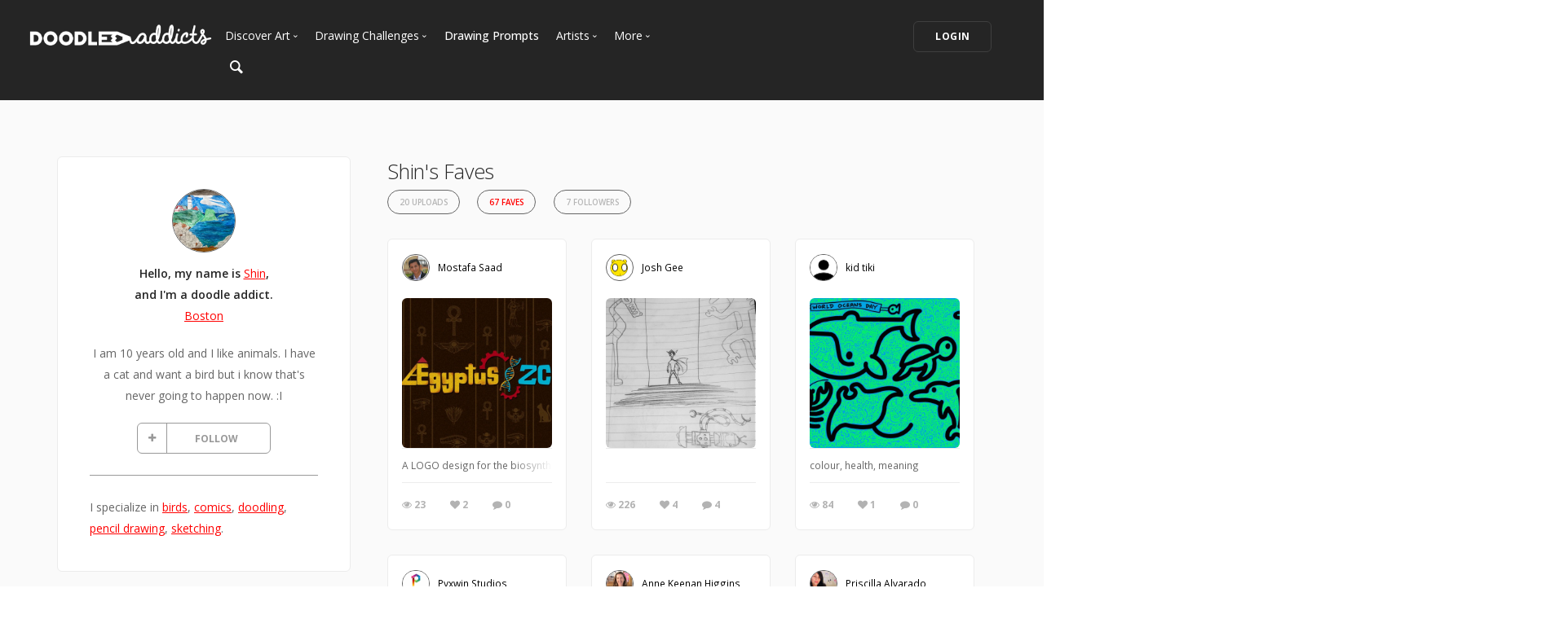

--- FILE ---
content_type: text/html; charset=UTF-8
request_url: https://www.doodleaddicts.com/tacocat/faves/
body_size: 11481
content:

<!doctype html>
<html lang="en">
    <head>
		  <meta charset="utf-8">
  <meta name="author" content="doodleaddicts.com">
  <meta name="viewport" content="width=device-width, initial-scale=1.0">        <title>Shin from Boston | Doodle Addicts</title>
		<meta name="description" content="Shin artist faves.">
		<link href="https://www.doodleaddicts.com/Tacocat/" rel="canonical" />
				
		
        <link href="/css/bootstrap.min.css" rel="stylesheet" type="text/css" media="all" />
		        <link href="/css/stack-interface.min.css" rel="stylesheet" type="text/css" media="all" />
        <link href="/css/socicon.min.css" rel="stylesheet" type="text/css" media="all" />
        <link href="/css/lightbox.min.css" rel="stylesheet" type="text/css" media="all" />
        <link href="/css/flickity.min.css" rel="stylesheet" type="text/css" media="all" />
        <link href="/css/iconsmind.min.css" rel="stylesheet" type="text/css" media="all" />
        <link href="/css/jquery.steps.min.css" rel="stylesheet" type="text/css" media="all" />
        <!-- jQuery UI CSS -->
        <link href="/css/jquery-ui.min.css" type="text/css" rel="stylesheet">
        <link href="/css/bootstrap-tokenfield.min.css" rel="stylesheet" type="text/css" media="all" />
        
		<link href="/css/theme-da.min.css" rel="stylesheet" type="text/css" media="all" />
		
		<link href="/js/jqtip/jquery.qtip.min.css" rel="stylesheet" type="text/css" media="all" />
		<link href="/css/custom.css" rel="stylesheet" type="text/css" media="all" />
                <link href="https://fonts.googleapis.com/css?family=Open+Sans:200,300,400,400i,500,600,700%7CMerriweather:300,300i%7CMaterial+Icons" rel="stylesheet">
		
		<script src="https://js.stripe.com/v3/" type="95ec2310aa53f88d76d430c9-text/javascript"></script>
        <script src="https://code.jquery.com/jquery-3.2.1.min.js" type="95ec2310aa53f88d76d430c9-text/javascript"></script>
		<script type="95ec2310aa53f88d76d430c9-text/javascript">
		   window.jQuery || document.write('<script src="/js/jquery-3.2.1.min.js"><\/script>');
		</script>
        <script src="https://code.jquery.com/ui/1.12.1/jquery-ui.min.js" type="95ec2310aa53f88d76d430c9-text/javascript"></script>
		<script type="95ec2310aa53f88d76d430c9-text/javascript">
		   window.jQuery.ui || document.write('<script src="/js/jquery-ui.min.js"><\/script>');
		</script>
		<script type="95ec2310aa53f88d76d430c9-text/javascript" src="/js/jquery.ui.touch-punch.min.js"></script>
		<script type="95ec2310aa53f88d76d430c9-text/javascript">
		var da = {};
		</script>
        <script type="95ec2310aa53f88d76d430c9-text/javascript" src="/js/da/website.min.js"></script>
        <script type="95ec2310aa53f88d76d430c9-text/javascript" src="/js/da/comments.min.js"></script>
        <script type="95ec2310aa53f88d76d430c9-text/javascript" src="/js/da/modals.min.js"></script>
        <script type="95ec2310aa53f88d76d430c9-text/javascript">
		da.website = new Website();
		da.modals = new Modals();
		da.comments = new Comments();
		
		$(document).ready(function() {
			da.website.init({
				"site_url": "https://www.doodleaddicts.com",
				"return_path": "/tacocat/faves/",
				"session_data": {
					"site_login_avatar": "default.png",
					"site_login_fullname": "",
					"site_login_user_link": "//",
					"site_login_username": ""
				}
			});
		});
		
		</script>
		<script type="95ec2310aa53f88d76d430c9-text/javascript" src="/js/jqtip/jquery.qtip.min.js"></script>
		<script type="95ec2310aa53f88d76d430c9-text/javascript" src="/js/imagesloaded.pkgd.min.js"></script>
		<script type="95ec2310aa53f88d76d430c9-text/javascript" src="/js/jquery.matchHeight-min.js"></script>
		<script type="95ec2310aa53f88d76d430c9-text/javascript" src="/js/da.min.js"></script>
		<link rel="stylesheet" href="/fonts/font-awesome/css/font-awesome.min.css">
		<link rel="stylesheet" href="/js/dropzone/dropzone.min.css">
		<script src="/js/dropzone/dropzone.min.js" type="95ec2310aa53f88d76d430c9-text/javascript"></script>
		
		<link rel="icon" type="image/png" sizes="32x32" href="/favicon-32x32.png">
		<link rel="icon" type="image/png" sizes="16x16" href="/favicon-16x16.png">
		<link rel="manifest" href="/manifest.json">
		<style>
		#home-screen-button {
			margin-top: 0;
		}
		@media (max-width: 768px) {
			#home-screen-box {
				margin-bottom:0;	
			}
			#home-screen-message {
				margin:20px 0 0 0;	
			}
			#home-screen-button {
				margin-top:15px;	
			}
		}
		</style>
				<link rel="mask-icon" href="/safari-pinned-tab.svg" color="#5bbad5">
		<meta name="theme-color" content="#ffffff">
		<meta name="google-site-verification" content="n_Ug1spcnH9WuGigWCd_KpiS1LUNspnRwMOMb556_ks" />
		
		<script type="application/ld+json">
		{ 
			"@context": "http://schema.org",
			"@graph": 
			[
				{
					"@type": "Organization",
					"name": "Doodle Addicts",
					"url": "https://www.doodleaddicts.com",
					"logo": "https://www.doodleaddicts.com/images/logo-dark.png",
					"sameAs": [
						"https://www.facebook.com/doodleaddicts",
						"https://www.instagram.com/doodleaddicts/",
						"https://twitter.com/doodleaddicts",
						"https://www.youtube.com/channel/UCwiqnwWic_3RV_VZEZAzv-w"
					]
				},
				{
					"@type": "WebSite", 
					"url": "/Tacocat/", 
					"name": "Doodle Addicts",
					"description": "Shin from Boston | Doodle Addicts",
					"potentialAction": { 
						"@type": "SearchAction", 
						"target": "https://www.doodleaddicts.com/search/{search_term}/", 
						"query-input": "required name=search_term" 
					}
				}
			]
		}
		</script>
		
		
		<!-- Google Tag Manager -->
		<script type="95ec2310aa53f88d76d430c9-text/javascript">(function(w,d,s,l,i){w[l]=w[l]||[];w[l].push({'gtm.start':
		new Date().getTime(),event:'gtm.js'});var f=d.getElementsByTagName(s)[0],
		j=d.createElement(s),dl=l!='dataLayer'?'&l='+l:'';j.async=true;j.src=
		'https://www.googletagmanager.com/gtm.js?id='+i+dl;f.parentNode.insertBefore(j,f);
		})(window,document,'script','dataLayer','GTM-THQ3Q97');</script>
		<!-- End Google Tag Manager -->
		

						        <script type="95ec2310aa53f88d76d430c9-text/javascript">
			$(document).ready(function() {
				da.modals.init({
					"type": "uploads",
					"modal": false,
					"full_screen": true
				});
			});
        </script>
    </head>
    <body class="dropdowns--hover" data-smooth-scroll-offset='64'>
		    	<div id="overlay" style="display:none;">
            <div class="close-outside" style="display:none;"></div>
            <div id="overlay-content">
            	<div class="main-content">
                    <div class="modal-nav modal-nav-previous">
                        <img src="/images/icon-previous.png" alt="Previous">
                    </div>
            		<div id="media-profile-body"></div>
                    <div class="modal-nav modal-nav-next">
                        <img src="/images/icon-next.png" alt="Next">
                    </div>
                </div>
            </div>
        </div>        <a id="start"></a>
		        <div class="nav-container ">
            <div class="bar bar--sm bar--mobile-sticky visible-xs" data-scroll-class="100px:pos-fixed">
                <div class="container">
                    <div class="row">
                        <div class="col-xs-3 col-sm-2">
                            <a href="/">
                                <img class="logo logo-dark" alt="logo" src="/images/logo-dark.png" />
                                <img class="logo logo-light" alt="logo" src="/images/logo-light.png" />
                            </a>
                        </div>
                        <div class="col-xs-9 col-sm-10 text-right">
                            <a href="#" class="hamburger-toggle" data-toggle-class="#menu2;hidden-xs">
                                <i class="icon icon--sm stack-interface stack-menu"></i>
                            </a>
                        </div>
                    </div>
                    <!--end of row-->
                </div>
                <!--end of container-->
            </div>
            <!--end bar-->
            <nav id="menu2" class="bar bar-2 hidden-xs  bg--dark"  data-scroll-class="100px:pos-fixed">
                <div class="container-fluid">
                    <div class="row">
                        <div class="col-md-2 text-center text-left-sm hidden-xs">
                            <div class="bar__module">
                                <a href="/">
                                    <img class="logo logo-dark" alt="logo" src="/images/logo-dark.png" />
                                    <img class="logo logo-light" alt="logo" src="/images/logo-light.png" />
                                </a>
                            </div>
                            <!--end module-->
                        </div>
                        <div class="col-md-6 text-left navigation-top-spacer navigation-left-spacer">
                            <div class="bar__module">
                                <ul class="menu-horizontal text-left">
                                    <li class="dropdown dropdown--hover">
                                        <span class="dropdown__trigger">Discover Art</span>
                                        <div class="dropdown__container">
                                            <div class="container">
                                                <div class="row">
                                                    <div class="dropdown__content col-md-2 col-sm-4">
                                                        <ul class="menu-vertical">
                                                            <li>
																<a href="/uploads/">
																	Trending
																</a>
                                                            </li>
                                                            <li>
																<a href="/uploads/filter/recent/">
																	Most Recent
																</a>
                                                            </li>
                                                            <li>
																<a href="/uploads/filter/faves/">
																	Most Faves
																</a>
                                                            </li>
                                                            <li>
																<a href="/uploads/filter/views/">
																	Most Views
																</a>
                                                            </li>
                                                            <li>
																<a href="/galleries/">
																	Curated Galleries
																</a>
                                                            </li>
															                                                        </ul>
                                                    </div>
                                                    <!--end dropdown content-->
                                                </div>
                                                <!--end row-->
                                            </div>
                                        </div>
                                        <!--end dropdown container-->
                                    </li>
                                    <li class="dropdown dropdown--hover">
                                        <span class="dropdown__trigger">Drawing Challenges</span>
                                        <div class="dropdown__container">
                                            <div class="container">
                                                <div class="row">
                                                    <div class="dropdown__content col-md-2 col-sm-4">
                                                        <ul class="menu-vertical">
															                                                            <li>
																<a href="/drawing-challenges/">
																	See All Challenges
																</a>
                                                            </li>
                                                        </ul>
                                                    </div>
                                                    <!--end dropdown content-->
                                                </div>
                                                <!--end row-->
                                            </div>
                                        </div>
                                        <!--end dropdown container-->
                                    </li>
                                    <li>
										<a href="/drawing-prompts/">
											Drawing Prompts
										</a>
                                    </li>
                                    <li class="dropdown dropdown--hover">
                                        <span class="dropdown__trigger">Artists</span>
                                        <div class="dropdown__container">
                                            <div class="container">
                                                <div class="row">
                                                    <div class="dropdown__content col-md-2 col-sm-4">
                                                        <ul class="menu-vertical">
                                                            <li>
																<a href="/artists/">
																	Most Popular
																</a>
                                                            </li>
                                                            <li>
																<a href="/artists/?c_search_by=&c_keyword=&filter=recent">
																	Most Recent
																</a>
                                                            </li>
                                                            <li>
																<a href="/artists/?c_search_by=&c_keyword=&filter=&for_hire=y">
																	Available For Hire
																</a>
                                                            </li>
                                                            <li>
																<a href="/blog/category/2/artist-spotlight/">
																	Artist Spotlight
																</a>
                                                            </li>
                                                        </ul>
                                                    </div>
                                                    <!--end dropdown content-->
                                                </div>
                                                <!--end row-->
                                            </div>
                                        </div>
                                        <!--end dropdown container-->
                                    </li>
                                    <li class="dropdown dropdown--hover">
                                        <span class="dropdown__trigger">More</span>
                                        <div class="dropdown__container">
                                            <div class="container">
                                                <div class="row">
                                                    <div class="dropdown__content col-md-2 col-sm-4">
                                                        <ul class="menu-vertical">
                                                            <li>
																<a href="/marketplace/">
																	Marketplace
																</a>
                                                            </li>
																												
																														<li>
																<a href="/learn/discussions/">
																	Art Discussions																</a>
															</li>
																														<li>
																<a href="/learn/">
																	Resources
																</a>
															</li>
															<li>
																<a href="/blog/">
																	News + Blog
																</a>
															</li>
                                                        </ul>
                                                    </div>
                                                    <!--end dropdown content-->
                                                </div>
                                                <!--end row-->
                                            </div>
                                        </div>
                                        <!--end dropdown container-->
                                    </li>
                                </ul>
                            </div>
                            <!--end module-->
							<div class="bar__module">
								<a href="#" data-notification-link="search-box">
                                        <i class="stack-search"></i>
                                </a>
							</div>
                        </div>
                        <div class="col-md-4 text-right text-left-xs text-left-sm">
							                            <div class="bar__module">
                                <a class="btn btn--sm type--uppercase" href="/login/">
                                    <span class="btn__text">
                                        Login
                                    </span>
                                </a>
								                            </div>
							                            <!--end module-->
                        </div>
                    </div>
                    <!--end of row-->
                </div>
                <!--end of container-->
            </nav>
            <!--end bar-->
        </div>        <div class="main-container">
		
					
            <section class="bg--secondary space--sm">
                <div class="container">
                    <div class="row">
                        <div class="col-md-5 col-lg-4 col-xl-3">
							                            <div class="boxed boxed--lg boxed--border profile">
                                <div class="text-block text-center">
                                    <img alt="Shin" src="/images/users/avatar/44995_tacocat_367248.jpg" class="image--sm avatar" />
                                    <span class="h5">Hello, my name is <a href="/tacocat/">Shin</a>, <br>and I'm a doodle addict. </span>
                                    <span><a href="/artists/?c_search_by=location&c_keyword=boston">Boston</a></span>									
																		
																		<div class="text-block text-center" id="bio-text">
										<p>I am 10 years old and I like animals. I have a cat and want a bird but i know that's never going to happen now.  :I</p>
									</div>
																		
									
									<div class="text-block" id="bio-buttons">
																			<div class="row">
										                                            <div class="col-xs-12 text-center">
                                                <a class="btn btn--icon btn--da btn--follow " href="#" data-follow-user="44995" data-follow-action="follow">
                                                    <span class="btn__text"><i class="fa fa-plus fa-fw" aria-hidden="true"></i> FOLLOW</span>
                                                </a>
                                            </div>
                                            										</div>
																													</div>

									
                                </div>
								
								                                <hr>
                                <div class="text-block">
									<p>I specialize in  <a href="/artists/?filter=popular&c_search_by=skill&c_keyword=birds">birds</a>, <a href="/artists/?filter=popular&c_search_by=skill&c_keyword=comics">comics</a>, <a href="/artists/?filter=popular&c_search_by=skill&c_keyword=doodling">doodling</a>, <a href="/artists/?filter=popular&c_search_by=skill&c_keyword=pencil drawing">pencil drawing</a>, <a href="/artists/?filter=popular&c_search_by=skill&c_keyword=sketching">sketching</a>.</p>
                                </div>
																                            </div>                        </div>
                        <div class="col-md-7 col-lg-8 col-xl-9">
							<div class="container">
							
								<div class="row">
									<div class="col-xs-12 col-md-9">
																				<h1 class="h3" style="margin-bottom: 4px;">Shin's Faves</h1>
																				
                                        <ul class="menu-horizontal text-center user-navigation pills" style="margin-bottom: 20px;">
                                                                                        <li> 
                                              <a href="/tacocat/uploads/" class="">20 Uploads</a>
                                            </li>
                                                                                                                                    <li> 
                                              <a href="/tacocat/faves/" class=" active">67 Faves</a>
                                            </li>
                                                                                                                                                                                <li> 
                                              <a href="/tacocat/followers/" class="">7 Followers</a>
                                            </li>
                                                                                    </ul>
										
									</div>
								</div>
								<!-- Profile Subnavigation -->

								
															
																<div class="row">
																		<div class="col-xs-6 col-sm-4 col-md-5 col-lg-4 col-xl-3">
										<div class="card card-1 boxed boxed--sm boxed--border">
											<div class="card__top">
												<div class="card__avatar">
													<a href="/mostafasaad/"><img alt="Mostafa Saad" src="/images/users/avatar/46277_mostafasaad_158644.jpg" class="hidden-xs"></a>													<span>
														<strong><a href="/mostafasaad/">Mostafa Saad</a></strong>													</span>
												</div>
											</div>
											<div class="card__body">
												<a href="#" class="card__target square change_overlay" id="card__0" data-media-id="53723" data-path="/uploads/53723/aegyptuszc/">
												
													<div class="card__magnify"><img src="/images/icon-zoom-in.svg" alt="Enlarge"></div>
													<div class="card__overlay"></div>
													<img src="/images/uploads/square/46277_mostafasaad_1652710265.jpg" alt="AEGYPTUS-ZC" class="border--round">
												</a>
																							</div>
											<div class="card__bottom">
												<div class="card__art_title_overlay">
													<p class="card__art_title">
																												<span class="visible-sm-block visible-md-block visible-lg-block">A LOGO design for the biosynthetic team in my college, named "Aegyptus-ZC". Hope you enjoy it!</span>
													</p>
												</div>
												<div class="card__info">
													<ul class="list-inline">
														<li>
															<div class="card__action">
																<span><i class="fa fa-eye"></i> 23</span>
															</div>
														</li>
														<li>
															<div class="card__action">
																<span data-fave-type="uploads" data-fave-id="53723"><i class="fave-target fa fa-heart fave-no fave-53723"></i> <span style="margin:0;" class="fave-total-53723">2</span></span> 
															</div>
														</li>
														<li>
															<div class="card__action">
																<span><i class="fa fa-comment"></i> 0</span>
															</div>
														</li>
													</ul>
												</div>
											</div>
										</div>
									</div>
																		<div class="col-xs-6 col-sm-4 col-md-5 col-lg-4 col-xl-3">
										<div class="card card-1 boxed boxed--sm boxed--border">
											<div class="card__top">
												<div class="card__avatar">
													<a href="/untitled/"><img alt="Josh Gee" src="/images/users/avatar/42869_zubia_557271.jpg" class="hidden-xs"></a>													<span>
														<strong><a href="/untitled/">Josh Gee</a></strong>													</span>
												</div>
											</div>
											<div class="card__body">
												<a href="#" class="card__target square change_overlay" id="card__1" data-media-id="46799" data-path="/uploads/46799/gateway-to-the-adventure/">
												
													<div class="card__magnify"><img src="/images/icon-zoom-in.svg" alt="Enlarge"></div>
													<div class="card__overlay"></div>
													<img src="/images/uploads/square/42869_zubia_1623511747.jpg" alt="gateway to the adventure" class="border--round">
												</a>
																							</div>
											<div class="card__bottom">
												<div class="card__art_title_overlay">
													<p class="card__art_title">
																												<span class="visible-sm-block visible-md-block visible-lg-block"></span>
													</p>
												</div>
												<div class="card__info">
													<ul class="list-inline">
														<li>
															<div class="card__action">
																<span><i class="fa fa-eye"></i> 226</span>
															</div>
														</li>
														<li>
															<div class="card__action">
																<span data-fave-type="uploads" data-fave-id="46799"><i class="fave-target fa fa-heart fave-no fave-46799"></i> <span style="margin:0;" class="fave-total-46799">4</span></span> 
															</div>
														</li>
														<li>
															<div class="card__action">
																<span><i class="fa fa-comment"></i> 4</span>
															</div>
														</li>
													</ul>
												</div>
											</div>
										</div>
									</div>
																		<div class="col-xs-6 col-sm-4 col-md-5 col-lg-4 col-xl-3">
										<div class="card card-1 boxed boxed--sm boxed--border">
											<div class="card__top">
												<div class="card__avatar">
													<a href="/kidtiki/"><img alt="kid tiki" src="/images/users/avatar/default.png" class="hidden-xs"></a>													<span>
														<strong><a href="/kidtiki/">kid tiki</a></strong>													</span>
												</div>
											</div>
											<div class="card__body">
												<a href="#" class="card__target square change_overlay" id="card__2" data-media-id="46805" data-path="/uploads/46805/world-oceans-day/">
												
													<div class="card__magnify"><img src="/images/icon-zoom-in.svg" alt="Enlarge"></div>
													<div class="card__overlay"></div>
													<img src="/images/uploads/square/29888_kidtiki_1623536187.jpg" alt="World Oceans Day" class="border--round">
												</a>
																							</div>
											<div class="card__bottom">
												<div class="card__art_title_overlay">
													<p class="card__art_title">
																												<span class="visible-sm-block visible-md-block visible-lg-block">colour, health, meaning</span>
													</p>
												</div>
												<div class="card__info">
													<ul class="list-inline">
														<li>
															<div class="card__action">
																<span><i class="fa fa-eye"></i> 84</span>
															</div>
														</li>
														<li>
															<div class="card__action">
																<span data-fave-type="uploads" data-fave-id="46805"><i class="fave-target fa fa-heart fave-no fave-46805"></i> <span style="margin:0;" class="fave-total-46805">1</span></span> 
															</div>
														</li>
														<li>
															<div class="card__action">
																<span><i class="fa fa-comment"></i> 0</span>
															</div>
														</li>
													</ul>
												</div>
											</div>
										</div>
									</div>
																		<div class="col-xs-6 col-sm-4 col-md-5 col-lg-4 col-xl-3">
										<div class="card card-1 boxed boxed--sm boxed--border">
											<div class="card__top">
												<div class="card__avatar">
													<a href="/pyxwin/"><img alt="Pyxwin Studios" src="/images/users/avatar/50856_pyxwin_818673.jpg" class="hidden-xs"></a>													<span>
														<strong><a href="/pyxwin/">Pyxwin Studios</a></strong>													</span>
												</div>
											</div>
											<div class="card__body">
												<a href="#" class="card__target square change_overlay" id="card__3" data-media-id="46497" data-path="/uploads/46497/scifi-orb/">
												
													<div class="card__magnify"><img src="/images/icon-zoom-in.svg" alt="Enlarge"></div>
													<div class="card__overlay"></div>
													<img src="/images/uploads/square/50856_pyxwin_1622556150.jpg" alt="Sci-Fi Orb" class="border--round">
												</a>
																							</div>
											<div class="card__bottom">
												<div class="card__art_title_overlay">
													<p class="card__art_title">
																												<span class="visible-sm-block visible-md-block visible-lg-block">Two possibilities exist : either we are alone in the universe or we are not. Both are equally terrifying.
~ Arthur C. Clarke
.
Sci-Fi orb created in @blender.official </span>
													</p>
												</div>
												<div class="card__info">
													<ul class="list-inline">
														<li>
															<div class="card__action">
																<span><i class="fa fa-eye"></i> 14</span>
															</div>
														</li>
														<li>
															<div class="card__action">
																<span data-fave-type="uploads" data-fave-id="46497"><i class="fave-target fa fa-heart fave-no fave-46497"></i> <span style="margin:0;" class="fave-total-46497">9</span></span> 
															</div>
														</li>
														<li>
															<div class="card__action">
																<span><i class="fa fa-comment"></i> 1</span>
															</div>
														</li>
													</ul>
												</div>
											</div>
										</div>
									</div>
																		<div class="col-xs-6 col-sm-4 col-md-5 col-lg-4 col-xl-3">
										<div class="card card-1 boxed boxed--sm boxed--border">
											<div class="card__top">
												<div class="card__avatar">
													<a href="/annekeenanhiggins/"><img alt="Anne Keenan Higgins" src="/images/users/avatar/28181_annekeenanhiggins_032031.jpg" class="hidden-xs"></a>													<span>
														<strong><a href="/annekeenanhiggins/">Anne Keenan Higgins</a></strong>													</span>
												</div>
											</div>
											<div class="card__body">
												<a href="#" class="card__target square change_overlay" id="card__4" data-media-id="46825" data-path="/uploads/46825/blue-bird/">
												
													<div class="card__magnify"><img src="/images/icon-zoom-in.svg" alt="Enlarge"></div>
													<div class="card__overlay"></div>
													<img src="/images/uploads/square/28181_annekeenanhiggins_1623611000.jpg" alt="Blue Bird" class="border--round">
												</a>
																							</div>
											<div class="card__bottom">
												<div class="card__art_title_overlay">
													<p class="card__art_title">
																												<span class="visible-sm-block visible-md-block visible-lg-block"></span>
													</p>
												</div>
												<div class="card__info">
													<ul class="list-inline">
														<li>
															<div class="card__action">
																<span><i class="fa fa-eye"></i> 859</span>
															</div>
														</li>
														<li>
															<div class="card__action">
																<span data-fave-type="uploads" data-fave-id="46825"><i class="fave-target fa fa-heart fave-no fave-46825"></i> <span style="margin:0;" class="fave-total-46825">10</span></span> 
															</div>
														</li>
														<li>
															<div class="card__action">
																<span><i class="fa fa-comment"></i> 0</span>
															</div>
														</li>
													</ul>
												</div>
											</div>
										</div>
									</div>
																		<div class="col-xs-6 col-sm-4 col-md-5 col-lg-4 col-xl-3">
										<div class="card card-1 boxed boxed--sm boxed--border">
											<div class="card__top">
												<div class="card__avatar">
													<a href="/nenacats/"><img alt="Priscilla Alvarado" src="/images/users/avatar/25870_nenacats_400480.jpg" class="hidden-xs"></a>													<span>
														<strong><a href="/nenacats/">Priscilla Alvarado</a></strong>													</span>
												</div>
											</div>
											<div class="card__body">
												<a href="#" class="card__target square change_overlay" id="card__5" data-media-id="42359" data-path="/uploads/42359/gatos-txinos/">
												
													<div class="card__magnify"><img src="/images/icon-zoom-in.svg" alt="Enlarge"></div>
													<div class="card__overlay"></div>
													<img src="/images/uploads/square/25870_nenacats_1611671934.jpg" alt="Gatos Txinos" class="border--round">
												</a>
																							</div>
											<div class="card__bottom">
												<div class="card__art_title_overlay">
													<p class="card__art_title">
																												<span class="visible-sm-block visible-md-block visible-lg-block">@nenacats_</span>
													</p>
												</div>
												<div class="card__info">
													<ul class="list-inline">
														<li>
															<div class="card__action">
																<span><i class="fa fa-eye"></i> 236</span>
															</div>
														</li>
														<li>
															<div class="card__action">
																<span data-fave-type="uploads" data-fave-id="42359"><i class="fave-target fa fa-heart fave-no fave-42359"></i> <span style="margin:0;" class="fave-total-42359">16</span></span> 
															</div>
														</li>
														<li>
															<div class="card__action">
																<span><i class="fa fa-comment"></i> 4</span>
															</div>
														</li>
													</ul>
												</div>
											</div>
										</div>
									</div>
																		<div class="col-xs-6 col-sm-4 col-md-5 col-lg-4 col-xl-3">
										<div class="card card-1 boxed boxed--sm boxed--border">
											<div class="card__top">
												<div class="card__avatar">
													<a href="/san7erina/"><img alt="Kelly Jean Fody" src="/images/users/avatar/default.png" class="hidden-xs"></a>													<span>
														<strong><a href="/san7erina/">Kelly Jean Fody</a></strong>													</span>
												</div>
											</div>
											<div class="card__body">
												<a href="#" class="card__target square change_overlay" id="card__6" data-media-id="15698" data-path="/uploads/15698/night-owl/">
												
													<div class="card__magnify"><img src="/images/icon-zoom-in.svg" alt="Enlarge"></div>
													<div class="card__overlay"></div>
													<img src="/images/uploads/square/22014_san7erina_1540641049.jpg" alt="Night Owl" class="border--round">
												</a>
																							</div>
											<div class="card__bottom">
												<div class="card__art_title_overlay">
													<p class="card__art_title">
																												<span class="visible-sm-block visible-md-block visible-lg-block">Poem and drawing of barn owl.</span>
													</p>
												</div>
												<div class="card__info">
													<ul class="list-inline">
														<li>
															<div class="card__action">
																<span><i class="fa fa-eye"></i> 986</span>
															</div>
														</li>
														<li>
															<div class="card__action">
																<span data-fave-type="uploads" data-fave-id="15698"><i class="fave-target fa fa-heart fave-no fave-15698"></i> <span style="margin:0;" class="fave-total-15698">4</span></span> 
															</div>
														</li>
														<li>
															<div class="card__action">
																<span><i class="fa fa-comment"></i> 0</span>
															</div>
														</li>
													</ul>
												</div>
											</div>
										</div>
									</div>
																		<div class="col-xs-6 col-sm-4 col-md-5 col-lg-4 col-xl-3">
										<div class="card card-1 boxed boxed--sm boxed--border">
											<div class="card__top">
												<div class="card__avatar">
													<a href="/artbyjeff/"><img alt="Jeff Syrop" src="/images/users/avatar/42588_syropart_662824.jpg" class="hidden-xs"></a>													<span>
														<strong><a href="/artbyjeff/">Jeff Syrop</a></strong> <a href="/upgrade/"><img src="/images/icon-verified.svg" alt="Plus Member" class="is-plus"></a>													</span>
												</div>
											</div>
											<div class="card__body">
												<a href="#" class="card__target square change_overlay" id="card__7" data-media-id="42328" data-path="/uploads/42328/half-an-onion/">
												
													<div class="card__magnify"><img src="/images/icon-zoom-in.svg" alt="Enlarge"></div>
													<div class="card__overlay"></div>
													<img src="/images/uploads/square/42588_syropart_1611599596.jpg" alt="Half an Onion" class="border--round">
												</a>
																							</div>
											<div class="card__bottom">
												<div class="card__art_title_overlay">
													<p class="card__art_title">
																												<span class="icon-prompts visible-sm-block visible-md-block visible-lg-block"><a href="/drawing-prompts/"><img src="/images/icon-prompts.svg" alt="Drawing Prompt Icon"></a></span>
																												<span class="visible-sm-block visible-md-block visible-lg-block"><em>Drawing Prompt Submission</em></span>
													</p>
												</div>
												<div class="card__info">
													<ul class="list-inline">
														<li>
															<div class="card__action">
																<span><i class="fa fa-eye"></i> 236</span>
															</div>
														</li>
														<li>
															<div class="card__action">
																<span data-fave-type="uploads" data-fave-id="42328"><i class="fave-target fa fa-heart fave-no fave-42328"></i> <span style="margin:0;" class="fave-total-42328">12</span></span> 
															</div>
														</li>
														<li>
															<div class="card__action">
																<span><i class="fa fa-comment"></i> 4</span>
															</div>
														</li>
													</ul>
												</div>
											</div>
										</div>
									</div>
																		<div class="col-xs-6 col-sm-4 col-md-5 col-lg-4 col-xl-3">
										<div class="card card-1 boxed boxed--sm boxed--border">
											<div class="card__top">
												<div class="card__avatar">
													<a href="/elainevitikainen/"><img alt="Elaine Vitikainen" src="/images/users/avatar/25251_elavit_806864.jpg" class="hidden-xs"></a>													<span>
														<strong><a href="/elainevitikainen/">Elaine Vitikainen</a></strong>													</span>
												</div>
											</div>
											<div class="card__body">
												<a href="#" class="card__target square change_overlay" id="card__8" data-media-id="40681" data-path="/uploads/40681/merry-christmas/">
												
													<div class="card__magnify"><img src="/images/icon-zoom-in.svg" alt="Enlarge"></div>
													<div class="card__overlay"></div>
													<img src="/images/uploads/square/25251_elainevitikainen_1607939771.jpg" alt="Merry Christmas" class="border--round">
												</a>
																							</div>
											<div class="card__bottom">
												<div class="card__art_title_overlay">
													<p class="card__art_title">
																												<span class="visible-sm-block visible-md-block visible-lg-block">Have a wonderful Christmas to everyone!</span>
													</p>
												</div>
												<div class="card__info">
													<ul class="list-inline">
														<li>
															<div class="card__action">
																<span><i class="fa fa-eye"></i> 8</span>
															</div>
														</li>
														<li>
															<div class="card__action">
																<span data-fave-type="uploads" data-fave-id="40681"><i class="fave-target fa fa-heart fave-no fave-40681"></i> <span style="margin:0;" class="fave-total-40681">2</span></span> 
															</div>
														</li>
														<li>
															<div class="card__action">
																<span><i class="fa fa-comment"></i> 0</span>
															</div>
														</li>
													</ul>
												</div>
											</div>
										</div>
									</div>
																		<div class="col-xs-6 col-sm-4 col-md-5 col-lg-4 col-xl-3">
										<div class="card card-1 boxed boxed--sm boxed--border">
											<div class="card__top">
												<div class="card__avatar">
													<a href="/cranberrycrackers/"><img alt="Cranberry" src="/images/users/avatar/47817_cranberrycrackers_680575.jpg" class="hidden-xs"></a>													<span>
														<strong><a href="/cranberrycrackers/">Cranberry</a></strong>													</span>
												</div>
											</div>
											<div class="card__body">
												<a href="#" class="card__target square change_overlay" id="card__9" data-media-id="40693" data-path="/uploads/40693/scetch/">
												
													<div class="card__magnify"><img src="/images/icon-zoom-in.svg" alt="Enlarge"></div>
													<div class="card__overlay"></div>
													<img src="/images/uploads/square/47817_cranberrycrackers_1607970944.jpg" alt="Scetch" class="border--round">
												</a>
																							</div>
											<div class="card__bottom">
												<div class="card__art_title_overlay">
													<p class="card__art_title">
																												<span class="visible-sm-block visible-md-block visible-lg-block">;-; dosent matter what I say in the desc bc nobodys gonna view it</span>
													</p>
												</div>
												<div class="card__info">
													<ul class="list-inline">
														<li>
															<div class="card__action">
																<span><i class="fa fa-eye"></i> 13</span>
															</div>
														</li>
														<li>
															<div class="card__action">
																<span data-fave-type="uploads" data-fave-id="40693"><i class="fave-target fa fa-heart fave-no fave-40693"></i> <span style="margin:0;" class="fave-total-40693">1</span></span> 
															</div>
														</li>
														<li>
															<div class="card__action">
																<span><i class="fa fa-comment"></i> 7</span>
															</div>
														</li>
													</ul>
												</div>
											</div>
										</div>
									</div>
																		<div class="col-xs-6 col-sm-4 col-md-5 col-lg-4 col-xl-3">
										<div class="card card-1 boxed boxed--sm boxed--border">
											<div class="card__top">
												<div class="card__avatar">
													<a href="/studioagt/"><img alt="Adrian G. Tuazon" src="/images/users/avatar/47582_studioagt_025748.jpg" class="hidden-xs"></a>													<span>
														<strong><a href="/studioagt/">Adrian G. Tuazon</a></strong>													</span>
												</div>
											</div>
											<div class="card__body">
												<a href="#" class="card__target square change_overlay" id="card__10" data-media-id="40567" data-path="/uploads/40567/d001-brush-it-off/">
												
													<div class="card__magnify"><img src="/images/icon-zoom-in.svg" alt="Enlarge"></div>
													<div class="card__overlay"></div>
													<img src="/images/uploads/square/47582_studioagt_1607677972.jpg" alt="[D001] Brush It Off" class="border--round">
												</a>
																							</div>
											<div class="card__bottom">
												<div class="card__art_title_overlay">
													<p class="card__art_title">
																												<span class="visible-sm-block visible-md-block visible-lg-block">Life's been rough man what the hell.</span>
													</p>
												</div>
												<div class="card__info">
													<ul class="list-inline">
														<li>
															<div class="card__action">
																<span><i class="fa fa-eye"></i> 13</span>
															</div>
														</li>
														<li>
															<div class="card__action">
																<span data-fave-type="uploads" data-fave-id="40567"><i class="fave-target fa fa-heart fave-no fave-40567"></i> <span style="margin:0;" class="fave-total-40567">2</span></span> 
															</div>
														</li>
														<li>
															<div class="card__action">
																<span><i class="fa fa-comment"></i> 2</span>
															</div>
														</li>
													</ul>
												</div>
											</div>
										</div>
									</div>
																		<div class="col-xs-6 col-sm-4 col-md-5 col-lg-4 col-xl-3">
										<div class="card card-1 boxed boxed--sm boxed--border">
											<div class="card__top">
												<div class="card__avatar">
													<a href="/lyndil/"><img alt="Lyndil" src="/images/users/avatar/46563_lyndil_750243.jpg" class="hidden-xs"></a>													<span>
														<strong><a href="/lyndil/">Lyndil</a></strong>													</span>
												</div>
											</div>
											<div class="card__body">
												<a href="#" class="card__target square change_overlay" id="card__11" data-media-id="38916" data-path="/uploads/38916/landscape2/">
												
													<div class="card__magnify"><img src="/images/icon-zoom-in.svg" alt="Enlarge"></div>
													<div class="card__overlay"></div>
													<img src="/images/uploads/square/46563_lyndil_1603870823.jpg" alt="Landscape2" class="border--round">
												</a>
																							</div>
											<div class="card__bottom">
												<div class="card__art_title_overlay">
													<p class="card__art_title">
																												<span class="visible-sm-block visible-md-block visible-lg-block">Tools: watercolor paper and tempera ; Size: A3</span>
													</p>
												</div>
												<div class="card__info">
													<ul class="list-inline">
														<li>
															<div class="card__action">
																<span><i class="fa fa-eye"></i> 18</span>
															</div>
														</li>
														<li>
															<div class="card__action">
																<span data-fave-type="uploads" data-fave-id="38916"><i class="fave-target fa fa-heart fave-no fave-38916"></i> <span style="margin:0;" class="fave-total-38916">7</span></span> 
															</div>
														</li>
														<li>
															<div class="card__action">
																<span><i class="fa fa-comment"></i> 2</span>
															</div>
														</li>
													</ul>
												</div>
											</div>
										</div>
									</div>
																		<div class="col-xs-6 col-sm-4 col-md-5 col-lg-4 col-xl-3">
										<div class="card card-1 boxed boxed--sm boxed--border">
											<div class="card__top">
												<div class="card__avatar">
													<a href="/tech10k/"><img alt="CeeVee" src="/images/users/avatar/46313_tech10k_317352.jpg" class="hidden-xs"></a>													<span>
														<strong><a href="/tech10k/">CeeVee</a></strong>													</span>
												</div>
											</div>
											<div class="card__body">
												<a href="#" class="card__target square change_overlay" id="card__12" data-media-id="39832" data-path="/uploads/39832/arctic-fox/">
												
													<div class="card__magnify"><img src="/images/icon-zoom-in.svg" alt="Enlarge"></div>
													<div class="card__overlay"></div>
													<img src="/images/uploads/square/46313_tech10k_1606137996.jpg" alt="Arctic Fox" class="border--round">
												</a>
																							</div>
											<div class="card__bottom">
												<div class="card__art_title_overlay">
													<p class="card__art_title">
																												<span class="visible-sm-block visible-md-block visible-lg-block">An Arctic Fox!...</span>
													</p>
												</div>
												<div class="card__info">
													<ul class="list-inline">
														<li>
															<div class="card__action">
																<span><i class="fa fa-eye"></i> 37</span>
															</div>
														</li>
														<li>
															<div class="card__action">
																<span data-fave-type="uploads" data-fave-id="39832"><i class="fave-target fa fa-heart fave-no fave-39832"></i> <span style="margin:0;" class="fave-total-39832">3</span></span> 
															</div>
														</li>
														<li>
															<div class="card__action">
																<span><i class="fa fa-comment"></i> 2</span>
															</div>
														</li>
													</ul>
												</div>
											</div>
										</div>
									</div>
																		<div class="col-xs-6 col-sm-4 col-md-5 col-lg-4 col-xl-3">
										<div class="card card-1 boxed boxed--sm boxed--border">
											<div class="card__top">
												<div class="card__avatar">
													<a href="/swarnadey/"><img alt="Swarna Dey" src="/images/users/avatar/24494_swarnadey_452781.jpg" class="hidden-xs"></a>													<span>
														<strong><a href="/swarnadey/">Swarna Dey</a></strong>													</span>
												</div>
											</div>
											<div class="card__body">
												<a href="#" class="card__target square change_overlay" id="card__13" data-media-id="4866" data-path="/uploads/4866/untitled/">
												
													<div class="card__magnify"><img src="/images/icon-zoom-in.svg" alt="Enlarge"></div>
													<div class="card__overlay"></div>
													<img src="/images/uploads/square/3_24494_1490116842_5242482347.jpg" alt="Untitled" class="border--round">
												</a>
																							</div>
											<div class="card__bottom">
												<div class="card__art_title_overlay">
													<p class="card__art_title">
																												<span class="visible-sm-block visible-md-block visible-lg-block">little try!</span>
													</p>
												</div>
												<div class="card__info">
													<ul class="list-inline">
														<li>
															<div class="card__action">
																<span><i class="fa fa-eye"></i> 3,880</span>
															</div>
														</li>
														<li>
															<div class="card__action">
																<span data-fave-type="uploads" data-fave-id="4866"><i class="fave-target fa fa-heart fave-no fave-4866"></i> <span style="margin:0;" class="fave-total-4866">180</span></span> 
															</div>
														</li>
														<li>
															<div class="card__action">
																<span><i class="fa fa-comment"></i> 13</span>
															</div>
														</li>
													</ul>
												</div>
											</div>
										</div>
									</div>
																		<div class="col-xs-6 col-sm-4 col-md-5 col-lg-4 col-xl-3">
										<div class="card card-1 boxed boxed--sm boxed--border">
											<div class="card__top">
												<div class="card__avatar">
													<a href="/clc/"><img alt="塵粒群" src="/images/users/avatar/18609_clc_381682.jpg" class="hidden-xs"></a>													<span>
														<strong><a href="/clc/">塵粒群</a></strong>													</span>
												</div>
											</div>
											<div class="card__body">
												<a href="#" class="card__target square change_overlay" id="card__14" data-media-id="1290" data-path="/uploads/1290/untitled/">
												
													<div class="card__magnify"><img src="/images/icon-zoom-in.svg" alt="Enlarge"></div>
													<div class="card__overlay"></div>
													<img src="/images/uploads/square/11_18609_1475168041_0827704767.jpg" alt="Untitled" class="border--round">
												</a>
																							</div>
											<div class="card__bottom">
												<div class="card__art_title_overlay">
													<p class="card__art_title">
																												<span class="visible-sm-block visible-md-block visible-lg-block">Bitan Bridge</span>
													</p>
												</div>
												<div class="card__info">
													<ul class="list-inline">
														<li>
															<div class="card__action">
																<span><i class="fa fa-eye"></i> 827</span>
															</div>
														</li>
														<li>
															<div class="card__action">
																<span data-fave-type="uploads" data-fave-id="1290"><i class="fave-target fa fa-heart fave-no fave-1290"></i> <span style="margin:0;" class="fave-total-1290">2</span></span> 
															</div>
														</li>
														<li>
															<div class="card__action">
																<span><i class="fa fa-comment"></i> 1</span>
															</div>
														</li>
													</ul>
												</div>
											</div>
										</div>
									</div>
																		<div class="col-xs-6 col-sm-4 col-md-5 col-lg-4 col-xl-3">
										<div class="card card-1 boxed boxed--sm boxed--border">
											<div class="card__top">
												<div class="card__avatar">
													<a href="/sony27sm/"><img alt="Sonia smith" src="/images/users/avatar/46870_sony27sm_241413.jpg" class="hidden-xs"></a>													<span>
														<strong><a href="/sony27sm/">Sonia smith</a></strong>													</span>
												</div>
											</div>
											<div class="card__body">
												<a href="#" class="card__target square change_overlay" id="card__15" data-media-id="39671" data-path="/uploads/39671/open-wide/">
												
													<div class="card__magnify"><img src="/images/icon-zoom-in.svg" alt="Enlarge"></div>
													<div class="card__overlay"></div>
													<img src="/images/uploads/square/46870_sony27sm_1605712742.jpg" alt="Open wide" class="border--round">
												</a>
																							</div>
											<div class="card__bottom">
												<div class="card__art_title_overlay">
													<p class="card__art_title">
																												<span class="icon-prompts visible-sm-block visible-md-block visible-lg-block"><a href="/drawing-prompts/"><img src="/images/icon-prompts.svg" alt="Drawing Prompt Icon"></a></span>
																												<span class="visible-sm-block visible-md-block visible-lg-block"><em>Drawing Prompt Submission</em></span>
													</p>
												</div>
												<div class="card__info">
													<ul class="list-inline">
														<li>
															<div class="card__action">
																<span><i class="fa fa-eye"></i> 13</span>
															</div>
														</li>
														<li>
															<div class="card__action">
																<span data-fave-type="uploads" data-fave-id="39671"><i class="fave-target fa fa-heart fave-no fave-39671"></i> <span style="margin:0;" class="fave-total-39671">3</span></span> 
															</div>
														</li>
														<li>
															<div class="card__action">
																<span><i class="fa fa-comment"></i> 2</span>
															</div>
														</li>
													</ul>
												</div>
											</div>
										</div>
									</div>
																		<div class="col-xs-6 col-sm-4 col-md-5 col-lg-4 col-xl-3">
										<div class="card card-1 boxed boxed--sm boxed--border">
											<div class="card__top">
												<div class="card__avatar">
													<a href="/nyeopatra/"><img alt="Nea Tibell" src="/images/users/avatar/47642_nyeopatra_708167.jpg" class="hidden-xs"></a>													<span>
														<strong><a href="/nyeopatra/">Nea Tibell</a></strong>													</span>
												</div>
											</div>
											<div class="card__body">
												<a href="#" class="card__target square change_overlay" id="card__16" data-media-id="39634" data-path="/uploads/39634/detailed-commissions-open-2-usd--6-usd/">
												
													<div class="card__magnify"><img src="/images/icon-zoom-in.svg" alt="Enlarge"></div>
													<div class="card__overlay"></div>
													<img src="/images/uploads/square/47642_nyeopatra_1605642135.jpg" alt="Detailed Commissions (OPEN) 2 USD - 6 USD" class="border--round">
												</a>
																							</div>
											<div class="card__bottom">
												<div class="card__art_title_overlay">
													<p class="card__art_title">
																												<span class="visible-sm-block visible-md-block visible-lg-block">Christmas is getting close now, which is why I'm opening these up! I really need a budget for X-Mas shopping :3

I PAY WITH PAYPAL AND KO-FI

So the budget that I need is 50 USD Lets see if I can make it :P
Well actually more if I want to continue drawing, my computer is 7 years old and will die soon and since my art tools are my computer, mouse and Microsoft paint I will need to save up for another one as well XD


As you see they are hip-ups/halfbodies, however here are the prices for other commission types:

Headshot/Portrait: 2 USD
Ex. At the top but the body stops at the shoulders.
+ 1 USD for Additional character (Up to 3)


Bust/Waistup: 3 USD
Ex.
sta.sh/0fmesdmqg5l
+1.50 USD for Additional character (Up to 3)



Hipup/Halfbody: 4 USD 
Ex.
The picture on top.
+ 2 USD for Additional character (Up to 3)



Kneeup: 5 USD 
Ex.
sta.sh/01v0zn4cxkwg (A bit older drawing)
 2.50 USD for Additional character (Up to 3)



Fullbodies: 6 USD 
Ex. 
sta.sh/01l5np7libm5
sta.sh/0k4t3zcb6sk
sta.sh/01wqafsay981
sta.sh/0i1cc8jbrf4

+  3 USD for Additional character (Up to 3)


Do not draw:

-NSFW (You know complete nudity)
-Overly fat or muscular characters (I can try but just not the extreme you know)
- Furries/Anthro
-Extreme gore (Some blood, bandages, scares and such are fine)
Except that I can draw a bit of everything.

What you get list when your commission is finished list:

-Your drawing without watermark (Both sketch and finished version)
-High quality image (Original file)
-Transparent image + simple background image.

If anybody wants a commission please comment down below.

Waiting list</span>
													</p>
												</div>
												<div class="card__info">
													<ul class="list-inline">
														<li>
															<div class="card__action">
																<span><i class="fa fa-eye"></i> 27</span>
															</div>
														</li>
														<li>
															<div class="card__action">
																<span data-fave-type="uploads" data-fave-id="39634"><i class="fave-target fa fa-heart fave-no fave-39634"></i> <span style="margin:0;" class="fave-total-39634">2</span></span> 
															</div>
														</li>
														<li>
															<div class="card__action">
																<span><i class="fa fa-comment"></i> 5</span>
															</div>
														</li>
													</ul>
												</div>
											</div>
										</div>
									</div>
																		<div class="col-xs-6 col-sm-4 col-md-5 col-lg-4 col-xl-3">
										<div class="card card-1 boxed boxed--sm boxed--border">
											<div class="card__top">
												<div class="card__avatar">
													<a href="/edgelight/"><img alt="Wouter" src="/images/users/avatar/40766_edgelight_521053.jpg" class="hidden-xs"></a>													<span>
														<strong><a href="/edgelight/">Wouter</a></strong>													</span>
												</div>
											</div>
											<div class="card__body">
												<a href="#" class="card__target square change_overlay" id="card__17" data-media-id="39625" data-path="/uploads/39625/the-snowman/">
												
													<div class="card__magnify"><img src="/images/icon-zoom-in.svg" alt="Enlarge"></div>
													<div class="card__overlay"></div>
													<img src="/images/uploads/square/40766_edgelight_1605632017.jpg" alt="The snowman" class="border--round">
												</a>
																							</div>
											<div class="card__bottom">
												<div class="card__art_title_overlay">
													<p class="card__art_title">
																												<span class="visible-sm-block visible-md-block visible-lg-block">It is not really winter over here, but i'm looking forward to it.  Colored ink on water color paper.</span>
													</p>
												</div>
												<div class="card__info">
													<ul class="list-inline">
														<li>
															<div class="card__action">
																<span><i class="fa fa-eye"></i> 369</span>
															</div>
														</li>
														<li>
															<div class="card__action">
																<span data-fave-type="uploads" data-fave-id="39625"><i class="fave-target fa fa-heart fave-no fave-39625"></i> <span style="margin:0;" class="fave-total-39625">19</span></span> 
															</div>
														</li>
														<li>
															<div class="card__action">
																<span><i class="fa fa-comment"></i> 5</span>
															</div>
														</li>
													</ul>
												</div>
											</div>
										</div>
									</div>
																		<div class="col-xs-6 col-sm-4 col-md-5 col-lg-4 col-xl-3">
										<div class="card card-1 boxed boxed--sm boxed--border">
											<div class="card__top">
												<div class="card__avatar">
													<a href="/artbytretiya/"><img alt="Tretiya" src="/images/users/avatar/47336_artbytretiya_005385.jpg" class="hidden-xs"></a>													<span>
														<strong><a href="/artbytretiya/">Tretiya</a></strong>													</span>
												</div>
											</div>
											<div class="card__body">
												<a href="#" class="card__target square change_overlay" id="card__18" data-media-id="39629" data-path="/uploads/39629/untitled/">
												
													<div class="card__magnify"><img src="/images/icon-zoom-in.svg" alt="Enlarge"></div>
													<div class="card__overlay"></div>
													<img src="/images/uploads/square/47336_artbytretiya_1605636987.jpg" alt="Untitled" class="border--round">
												</a>
																							</div>
											<div class="card__bottom">
												<div class="card__art_title_overlay">
													<p class="card__art_title">
																												<span class="visible-sm-block visible-md-block visible-lg-block">Flower plastic pot 20 cm, acrylic painting.</span>
													</p>
												</div>
												<div class="card__info">
													<ul class="list-inline">
														<li>
															<div class="card__action">
																<span><i class="fa fa-eye"></i> 14</span>
															</div>
														</li>
														<li>
															<div class="card__action">
																<span data-fave-type="uploads" data-fave-id="39629"><i class="fave-target fa fa-heart fave-no fave-39629"></i> <span style="margin:0;" class="fave-total-39629">1</span></span> 
															</div>
														</li>
														<li>
															<div class="card__action">
																<span><i class="fa fa-comment"></i> 2</span>
															</div>
														</li>
													</ul>
												</div>
											</div>
										</div>
									</div>
																		<div class="col-xs-6 col-sm-4 col-md-5 col-lg-4 col-xl-3">
										<div class="card card-1 boxed boxed--sm boxed--border">
											<div class="card__top">
												<div class="card__avatar">
													<a href="/lyndil/"><img alt="Lyndil" src="/images/users/avatar/46563_lyndil_750243.jpg" class="hidden-xs"></a>													<span>
														<strong><a href="/lyndil/">Lyndil</a></strong>													</span>
												</div>
											</div>
											<div class="card__body">
												<a href="#" class="card__target square change_overlay" id="card__19" data-media-id="36778" data-path="/uploads/36778/tulips/">
												
													<div class="card__magnify"><img src="/images/icon-zoom-in.svg" alt="Enlarge"></div>
													<div class="card__overlay"></div>
													<img src="/images/uploads/square/46563_lyndil_1598513933.jpg" alt="Tulips" class="border--round">
												</a>
																							</div>
											<div class="card__bottom">
												<div class="card__art_title_overlay">
													<p class="card__art_title">
																												<span class="visible-sm-block visible-md-block visible-lg-block">Based on photo but different this drawing from the original picture. I drew it a few months ago. I used Derwent Academy, Staedtler and Fiorello colour pencils. I don’t drew many color pictures yet because I don't have enough pencils.</span>
													</p>
												</div>
												<div class="card__info">
													<ul class="list-inline">
														<li>
															<div class="card__action">
																<span><i class="fa fa-eye"></i> 24</span>
															</div>
														</li>
														<li>
															<div class="card__action">
																<span data-fave-type="uploads" data-fave-id="36778"><i class="fave-target fa fa-heart fave-no fave-36778"></i> <span style="margin:0;" class="fave-total-36778">3</span></span> 
															</div>
														</li>
														<li>
															<div class="card__action">
																<span><i class="fa fa-comment"></i> 0</span>
															</div>
														</li>
													</ul>
												</div>
											</div>
										</div>
									</div>
																		<div class="col-xs-6 col-sm-4 col-md-5 col-lg-4 col-xl-3">
										<div class="card card-1 boxed boxed--sm boxed--border">
											<div class="card__top">
												<div class="card__avatar">
													<a href="/lyndil/"><img alt="Lyndil" src="/images/users/avatar/46563_lyndil_750243.jpg" class="hidden-xs"></a>													<span>
														<strong><a href="/lyndil/">Lyndil</a></strong>													</span>
												</div>
											</div>
											<div class="card__body">
												<a href="#" class="card__target square change_overlay" id="card__20" data-media-id="36815" data-path="/uploads/36815/turkish-angora/">
												
													<div class="card__magnify"><img src="/images/icon-zoom-in.svg" alt="Enlarge"></div>
													<div class="card__overlay"></div>
													<img src="/images/uploads/square/46563_lyndil_1598617125.jpg" alt="Turkish angora" class="border--round">
												</a>
																							</div>
											<div class="card__bottom">
												<div class="card__art_title_overlay">
													<p class="card__art_title">
																												<span class="visible-sm-block visible-md-block visible-lg-block">I drew based on a photo. It became a little darker than the original. I drew as an exercise. Tools: Derwent graphite pencils ; Paper size: A3</span>
													</p>
												</div>
												<div class="card__info">
													<ul class="list-inline">
														<li>
															<div class="card__action">
																<span><i class="fa fa-eye"></i> 98</span>
															</div>
														</li>
														<li>
															<div class="card__action">
																<span data-fave-type="uploads" data-fave-id="36815"><i class="fave-target fa fa-heart fave-no fave-36815"></i> <span style="margin:0;" class="fave-total-36815">26</span></span> 
															</div>
														</li>
														<li>
															<div class="card__action">
																<span><i class="fa fa-comment"></i> 3</span>
															</div>
														</li>
													</ul>
												</div>
											</div>
										</div>
									</div>
																	</div>
								<!--end of row-->
																
																
																
								
		                        <div class="pagination">
                                    <div class="col-xs-6 text-left">
										&nbsp;                                    </div>
                                    <div class="col-xs-6 text-right">
                                        <a href="//www.doodleaddicts.com/tacocat/faves/page/2/" title="Next" class="next navlinks"><span>Next &raquo;</span></a>                                    </div>
                                </div>								
					
								
							</div>
							<!--end of container-->
                        </div>
                    </div>
                    <!--end of row-->
                </div>
                <!--end of container-->
            </section>
										<footer class="footer-6 unpad--bottom  bg--dark">
								                                <div class="container-fluid">
                                    <div class="row">
                                        <div class="col-sm-6 col-md-3">
																					<p><a href="https://www.doodleaddicts.com"><img src="/images/da-white-footer-logo.png" alt="Doodle Addicts" style="max-width: 180px;"></a></p>
											                                        </div>
                                        <div class="col-sm-6 col-md-3">
                                            <h6 class="type--uppercase">Navigate</h6>
											<ul class="list--hover">
                                                <li>
                                                    <a href="/uploads/">Discover Art</a>
                                                </li>
                                                <li>
                                                    <a href="/drawing-challenges/">Drawing Challenges</a>
                                                </li>
                                                <li>
                                                    <a href="/drawing-prompts/">Weekly Drawing Prompts</a>
                                                </li>
                                                <li>
                                                    <a href="/artists/">Artist Directory</a>
                                                </li>
                                                <li>
                                                    <a href="/marketplace/">Art Marketplace</a>
                                                </li>
                                                <li>
                                                    <a href="/learn/">Resources</a>
                                                </li>
                                            </ul>
                                        </div>
                                        <div class="col-sm-6 col-md-3">
                                            <h6 class="type--uppercase">Other</h6>
											<ul class="list--hover">
												<li>
													<a href="/blog/">News + Blog</a>
												</li>
												<li>
													<a href="/about/">About Us</a>
												</li>
												<li>
													<a href="/contact/">Contact Us</a>
												</li>
											</ul>
                                        </div>
                                        <div class="col-sm-6 col-md-3">
                                            <h6 class="type--uppercase">Newsletter</h6>
                                            <form action="https://doodleaddicts.us2.list-manage.com/subscribe/post?u=963a968829b9e68d9da57ed62&amp;id=2e90fb6e31&FORMSOURCE=Footer" method="post" name="mc-embedded-subscribe-form" novalidate="true" class="form--active" target="_blank" data-success="Thanks for signing up." data-error="Please provide your email address." novalidate>
                                                <div style="position: absolute; left: -5000px;" aria-hidden="true">
                                                    <input type="text" name="b_963a968829b9e68d9da57ed62_2e90fb6e31" tabindex="-1" value="">
                                                </div>
                                                <input type="email" name="EMAIL" placeholder="Email Address" id="mce-EMAIL">
                                                <button type="submit" value="Subscribe" name="subscribe" class="btn btn--primary type--uppercase">Subscribe</button>
                                            </form>
                                        </div>
                                    </div>
                                    <!--end of row-->
                                </div>
								                                <!--end of container-->
                                <div class="footer__lower text-center-xs">
                                    <div class="container-fluid">
                                        <div class="row">
                                            <div class="col-sm-6">
                                                <span class="type--fine-print">©
                                                    <span class="update-year">2026</span> Doodle Addicts&trade; — All Rights Reserved <a href="/terms/">Terms & Conditions</a> / <a href="/privacy/">Privacy Policy</a> / <a href="/community-guidelines/">Community Guidelines</a></span></span>
                                            </div>
                                            <div class="col-sm-6 text-right text-center-xs">
                                                <ul class="social-list list-inline">
													<li>
														<a href="https://www.facebook.com/doodleaddicts" target="_blank">
															<i class="socicon socicon-facebook icon icon--xs"></i>
														</a>
													</li>
													<li>
														<a href="https://www.instagram.com/doodleaddicts/" target="_blank">
															<i class="socicon socicon-instagram icon icon--xs"></i>
														</a>
													</li>
													<li>
														<a href="https://twitter.com/doodleaddicts" target="_blank">
															<i class="socicon socicon-twitter icon icon--xs"></i>
														</a>
													</li>
													<li>
														<a href="https://www.youtube.com/channel/UCwiqnwWic_3RV_VZEZAzv-w" target="_blank">
															<i class="socicon socicon-youtube icon icon--xs"></i>
														</a>
													</li>
                                                </ul>
                                            </div>
                                        </div>
                                        <!--end of row-->
                                    </div>
                                    <!--end of container-->
                                </div>
                            </footer>
			<div class="notification pos-top pos-right search-box bg--white border--bottom" data-animation="from-top" data-notification-link="search-box">
				<form lpformnum="1"action="/search/" id="search" method="post" enctype="multipart/form-data">
					<div class="row">
						<div class="col-md-6 col-md-offset-3 col-sm-8 col-sm-offset-2">
							<input name="keyword" id="keyword" placeholder="Type search query and hit enter" type="search" value="">
						</div>
					</div>
					<!--end of row-->
				</form>
			<div class="notification-close-cross notification-close"></div></div>        </div>
		        <!--<div class="loader"></div>-->
        <a class="back-to-top inner-link" href="#start" data-scroll-class="100vh:active">
            <i class="stack-interface stack-up-open-big"></i>
        </a>
		
        <script src="/js/flickity.min.js" type="95ec2310aa53f88d76d430c9-text/javascript"></script>
        <script src="/js/easypiechart.min.js" type="95ec2310aa53f88d76d430c9-text/javascript"></script>
        <script src="/js/parallax.js" type="95ec2310aa53f88d76d430c9-text/javascript"></script>
        <script src="/js/typed.min.js" type="95ec2310aa53f88d76d430c9-text/javascript"></script>
        <script src="/js/datepicker.js" type="95ec2310aa53f88d76d430c9-text/javascript"></script>
        <script src="/js/isotope.min.js" type="95ec2310aa53f88d76d430c9-text/javascript"></script>
        <script src="/js/ytplayer.min.js" type="95ec2310aa53f88d76d430c9-text/javascript"></script>
        <script src="/js/lightbox.min.js" type="95ec2310aa53f88d76d430c9-text/javascript"></script>
        <script src="/js/granim.min.js" type="95ec2310aa53f88d76d430c9-text/javascript"></script>
        <script src="/js/bootstrap-tokenfield.min.js" type="95ec2310aa53f88d76d430c9-text/javascript"></script>
        <script src="/js/jquery.steps.min.js" type="95ec2310aa53f88d76d430c9-text/javascript"></script>
        <script src="/js/countdown.min.js" type="95ec2310aa53f88d76d430c9-text/javascript"></script>
        <script src="/js/twitterfetcher.min.js" type="95ec2310aa53f88d76d430c9-text/javascript"></script>
        <script src="/js/spectragram.min.js" type="95ec2310aa53f88d76d430c9-text/javascript"></script>
        <script src="/js/smooth-scroll.min.js" type="95ec2310aa53f88d76d430c9-text/javascript"></script>
        <script src="/js/scripts.min.js" type="95ec2310aa53f88d76d430c9-text/javascript"></script>
		<!-- Latest compiled and minified JavaScript -->
		<script src="https://maxcdn.bootstrapcdn.com/bootstrap/3.3.7/js/bootstrap.min.js" integrity="sha384-Tc5IQib027qvyjSMfHjOMaLkfuWVxZxUPnCJA7l2mCWNIpG9mGCD8wGNIcPD7Txa" crossorigin="anonymous" type="95ec2310aa53f88d76d430c9-text/javascript"></script>
		
		
		<script type="95ec2310aa53f88d76d430c9-text/javascript">
			$(document).ready(function(){
				$("#keyword").keyup(function(){
					var keyword = $("#keyword").val(); 
					$("#search").attr('action', "/search/"+keyword+"/");
				});
			})
			// Event listener for the FOLLOW button click
			$(".btn--follow").click(function(e) {
				e.preventDefault();
				da.modals.toggle_follow(this, $(this).attr("data-follow-user"), $(this).attr("data-follow-action"));
			});			
			// Event listener for the FOLLOW button hover
			$(".btn--follow").hover(
				function() {
					if ($(this).attr("data-follow-action") == "following") {
						$(this).children().filter(".btn__text").html('<i class="fa  fa-fw fa-minus aria-hidden="true"></i> UNFOLLOW');
					}
				}, 
				function() {
					if ($(this).attr("data-follow-action") == "following") {
						$(this).children().filter(".btn__text").html('<i class="fa  fa-fw fa-check aria-hidden="true"></i> FOLLOWING');
					}
				}
			);
		</script>
		
		
		<!-- JS Cookies -->
		
		        <a id="home-screen-link" data-notification-link="home-screen-1"></a>
		<div class="notification pos-right pos-bottom col-sm-4 col-md-3" data-animation="from-bottom" data-notification-link="home-screen-1">
			<div class="feature feature-1 text-center">
				<div class="feature__body boxed boxed--lg boxed--border">
					<div class="modal-close modal-close-cross"></div>
					<div id="home-screen-box" class="text-block">
						<div id="home-screen-message">
							<strong>Add Doodle Addicts to your home screen to not miss an update!</strong>
						</div>
					</div>
					<div id="home-screen-button" class="text-block">
						<a class="btn btn--sm btn--primary type--uppercase">
							<span class="btn__text">
								Add to Home Screen
							</span>
						</a>
					</div>
				</div>
				<div id="home-screen-close" class="notification-close-cross notification-close-cross--circle notification-close"></div>
			</div>
			<!--end feature-->
		</div>
		
		
		<script src="/js/js.cookie.min.js" type="95ec2310aa53f88d76d430c9-text/javascript"></script>
		
		<script type="95ec2310aa53f88d76d430c9-text/javascript">
			$(document).ready(function() {
				var da_notification_counter = Cookies.get("da_notification_counter");
				var shows = (typeof da_notification_counter == "undefined" ? 0 : da_notification_counter); 
				var current_time = Date.now() / 1000;
				// Set the expiration date here in EST
				var expiration_date = new Date("2019-06-30 16:00:00");
				// Get the client's offset from GMT
				var offset = new Date().getTimezoneOffset();
				// If the user's timezone is not EST...
				if (offset != 240) {
					// Then convert the expiration date to GMT and then account for EST offset
					var expiration_time = (expiration_date.getTime() / 1000) + (offset * 60) - (60 * 60 * 4);					
				} else {
					var expiration_time = (expiration_date.getTime() / 1000);	
				}
				
				// If the expiration date hasn't passed...
				if (parseInt(current_time) < parseInt(expiration_time)) {
					// If the expiration date is within 24 hours...
					if ((parseInt(expiration_time) - parseInt(current_time)) <= (60 * 60 * 24)) {
						// And the notification has only been shown once before...
						if (shows < 2) {
							// Show the notification
							$("#notification-link").click();
							Cookies.set("da_notification_counter", 2, {
								"expires": expiration_date
							});
						}
					// Otherwise, if the expiration date is within 5 days...
					} else if ((parseInt(expiration_time) - parseInt(current_time)) <= (60 * 60 * 24 * 5)) {
						// And the notification hasn't been shown before...
						if (shows == 0) {
							// Show the notification
							$("#notification-link").click();
							Cookies.set("da_notification_counter", 1, {
								"expires": expiration_date
							});
						}
					}
				}
			});
		</script>
		
		<!-- End of JS Cookies -->

				
		<!-- Twitter universal website tag code -->
		
		<script type="95ec2310aa53f88d76d430c9-text/javascript">
		!function(e,t,n,s,u,a){e.twq||(s=e.twq=function(){s.exe?s.exe.apply(s,arguments):s.queue.push(arguments);
		},s.version='1.1',s.queue=[],u=t.createElement(n),u.async=!0,u.src='//static.ads-twitter.com/uwt.js',
		a=t.getElementsByTagName(n)[0],a.parentNode.insertBefore(u,a))}(window,document,'script');
		// Insert Twitter Pixel ID and Standard Event data below
		twq('init','o02zb');
		twq('track','PageView');
		</script>
		<!-- End Twitter universal website tag code -->				<script type="95ec2310aa53f88d76d430c9-text/javascript">
$(document).ready(function() {
	$(".fave-target").each(function(i, s) {
		$(s).click(function() {
							location = "/login/";
					});
	});
});

function faves(id, action, type) {
	$.ajax({
		type: "GET",
		url: "/ajax-faves.php",
		data: {
			"id": id,
			"action": action,
			"type": type
		},
		dataType: "json",
		success: function(data) {
			if (action == "add") {
				$(".fave-"+id).removeClass("fave-no");
				setTimeout(function() {
					$(".fave-"+id).addClass("fave-yes");
				}, 100);
			} else if (action == "rem") {
				$(".fave-"+id).removeClass("fave-yes")
				setTimeout(function() {
					$(".fave-"+id).addClass("fave-no");
				}, 100);
			}
			$(".fave-total-"+id).html(data["total_faves"]);
		}
	});
}
</script>
    <script src="/cdn-cgi/scripts/7d0fa10a/cloudflare-static/rocket-loader.min.js" data-cf-settings="95ec2310aa53f88d76d430c9-|49" defer></script></body>
</html>

--- FILE ---
content_type: image/svg+xml
request_url: https://www.doodleaddicts.com/images/icon-prompts.svg
body_size: 659
content:
<?xml version="1.0" encoding="utf-8"?>
<!-- Generator: Adobe Illustrator 24.1.3, SVG Export Plug-In . SVG Version: 6.00 Build 0)  -->
<svg version="1.1" id="bold" xmlns="http://www.w3.org/2000/svg" xmlns:xlink="http://www.w3.org/1999/xlink" x="0px" y="0px"
	 viewBox="0 0 512 512" style="enable-background:new 0 0 512 512;" xml:space="preserve">
<style type="text/css">
	.st0{fill:#8DC63F;}
</style>
<path class="st0" d="M256,73.75c-8.83,0-16-7.17-16-16V16c0-8.83,7.17-16,16-16c8.83,0,16,7.17,16,16v41.75
	C272,66.58,264.83,73.75,256,73.75z"/>
<path class="st0" d="M396.18,131.82c-4.1,0-8.19-1.56-11.31-4.69c-6.25-6.25-6.25-16.38,0-22.63l29.53-29.53
	c6.25-6.25,16.38-6.25,22.63,0c6.25,6.25,6.25,16.38,0,22.63l-29.53,29.53C404.37,130.24,400.28,131.82,396.18,131.82z"/>
<path class="st0" d="M496,272h-41.75c-8.83,0-16-7.17-16-16c0-8.83,7.17-16,16-16H496c8.83,0,16,7.17,16,16
	C512,264.83,504.83,272,496,272z"/>
<path class="st0" d="M425.71,441.71c-4.1,0-8.19-1.56-11.31-4.69l-29.53-29.53c-6.25-6.25-6.25-16.38,0-22.63
	c6.25-6.25,16.38-6.25,22.63,0l29.53,29.53c6.25,6.25,6.25,16.38,0,22.63C433.9,440.15,429.8,441.71,425.71,441.71z"/>
<path class="st0" d="M86.29,441.71c-4.1,0-8.19-1.56-11.31-4.69c-6.25-6.25-6.25-16.38,0-22.63l29.53-29.53
	c6.25-6.25,16.38-6.25,22.63,0c6.25,6.25,6.25,16.38,0,22.63l-29.53,29.53C94.49,440.15,90.39,441.71,86.29,441.71z"/>
<path class="st0" d="M57.75,272H16c-8.83,0-16-7.17-16-16c0-8.83,7.17-16,16-16h41.75c8.83,0,16,7.17,16,16
	C73.75,264.83,66.58,272,57.75,272z"/>
<path class="st0" d="M115.82,131.82c-4.1,0-8.19-1.56-11.31-4.69L74.99,97.6c-6.25-6.25-6.25-16.38,0-22.63
	c6.25-6.25,16.38-6.25,22.63,0l29.53,29.53c6.25,6.25,6.25,16.38,0,22.63C123.99,130.24,119.91,131.82,115.82,131.82z"/>
<path class="st0" d="M320,448v26.67c0,20.48-16.85,37.33-37.33,37.33h-53.33c-17.92,0-37.33-13.65-37.33-43.52V448H320z"/>
<path class="st0" d="M350.08,139.95c-34.99-28.37-81.07-39.47-126.08-29.87c-56.53,11.73-102.4,57.81-114.13,114.35
	c-11.95,58.03,9.81,115.63,56.32,150.83c12.59,9.39,21.33,23.89,24.32,40.75v0.21c0.43-0.21,1.07-0.21,1.49-0.21h128
	c0.43,0,0.64,0,1.07,0.21V416c2.99-16.21,12.59-31.15,27.31-42.67c36.05-28.59,56.96-71.25,56.96-117.33
	C405.33,210.77,385.28,168.53,350.08,139.95z M336,266.67c-8.75,0-16-7.25-16-16c0-32.43-26.24-58.67-58.67-58.67
	c-8.75,0-16-7.25-16-16c0-8.75,7.25-16,16-16c49.92,0,90.67,40.75,90.67,90.67C352,259.41,344.75,266.67,336,266.67z"/>
<path class="st0" d="M190.51,416H192c-0.43,0-1.07,0-1.49,0.21V416z"/>
<path class="st0" d="M321.07,416v0.21C320.64,416,320.43,416,320,416H321.07z"/>
</svg>


--- FILE ---
content_type: image/svg+xml
request_url: https://www.doodleaddicts.com/images/icon-verified.svg
body_size: 71
content:
<?xml version="1.0"?>
<svg xmlns="http://www.w3.org/2000/svg" viewBox="0 0 50 50" fill="#ff0000" width="100px" height="100px">
    <path d="M48,25c0-3.345-1.901-6.265-4.676-7.74c0.758-2.888,0.019-6.098-2.234-8.351c-1.683-1.683-3.9-2.521-6.119-2.521 c-0.751,0-1.502,0.096-2.232,0.288C31.265,3.901,28.345,2,25,2s-6.265,1.901-7.74,4.676c-0.731-0.192-1.481-0.288-2.232-0.288 c-2.219,0-4.436,0.838-6.119,2.521c-2.253,2.253-2.992,5.462-2.234,8.351C3.901,18.735,2,21.655,2,25s1.901,6.265,4.676,7.74 c-0.758,2.888-0.019,6.098,2.234,8.351c1.683,1.683,3.9,2.521,6.119,2.521c0.751,0,1.502-0.096,2.232-0.288 C18.735,46.099,21.655,48,25,48s6.265-1.901,7.74-4.676c0.731,0.192,1.481,0.288,2.232,0.288c2.219,0,4.436-0.838,6.119-2.521 c2.253-2.253,2.992-5.462,2.234-8.351C46.099,31.265,48,28.345,48,25z M21.714,32.985l-7.278-7.278l1.414-1.414l5.864,5.864 L34.15,17.722l1.414,1.414L21.714,32.985z" fill="#ff0000"/>
</svg>
